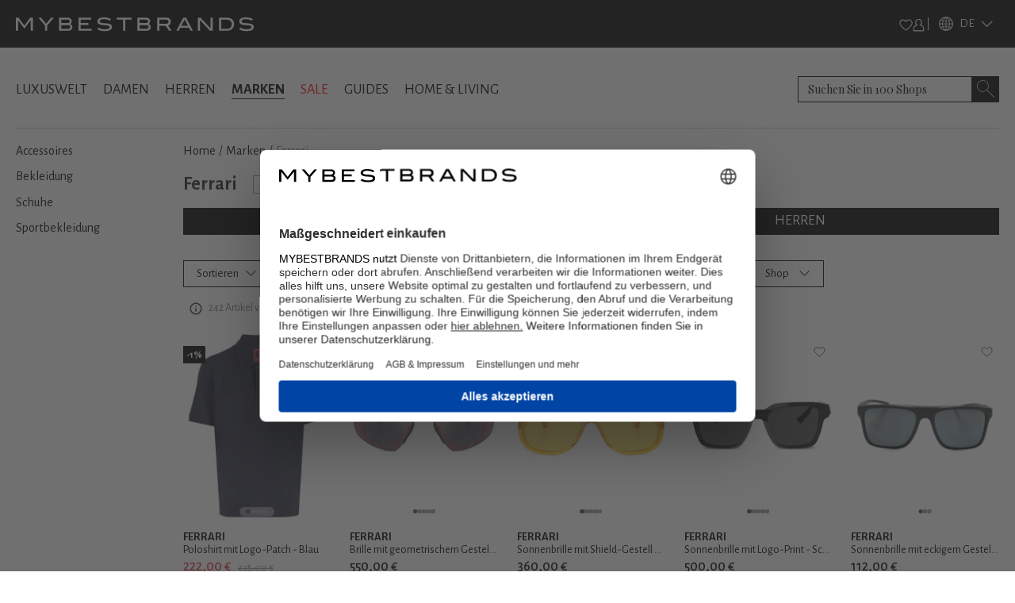

--- FILE ---
content_type: text/x-component
request_url: https://www.mybestbrands.de/marken/ferrari/?gender=female&_rsc=shs64
body_size: 30
content:
0:["DVZwfgAJWthd34s5C1uWv",[["children",["locale","de","d"],"children","list","children",["slug","ferrari","d"],"children","__PAGE__?{\"gender\":\"female\",\"pageType\":\"brands\"}",["__PAGE__?{\"gender\":\"female\",\"pageType\":\"brands\"}",{}],null,null]]]


--- FILE ---
content_type: text/x-component
request_url: https://www.mybestbrands.de/marken/?_rsc=shs64
body_size: -7
content:
0:["DVZwfgAJWthd34s5C1uWv",[["children",["locale","de","d"],"children","brands",["brands",{"children":["__PAGE__",{}]}],null,null]]]


--- FILE ---
content_type: text/x-component
request_url: https://www.mybestbrands.de/marken/ferrari/?gender=male&_rsc=shs64
body_size: 30
content:
0:["DVZwfgAJWthd34s5C1uWv",[["children",["locale","de","d"],"children","list","children",["slug","ferrari","d"],"children","__PAGE__?{\"gender\":\"male\",\"pageType\":\"brands\"}",["__PAGE__?{\"gender\":\"male\",\"pageType\":\"brands\"}",{}],null,null]]]
